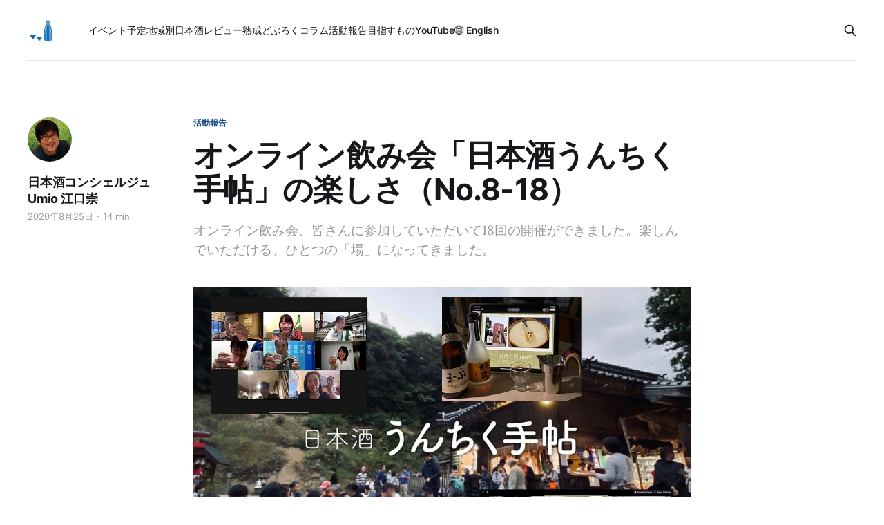

--- FILE ---
content_type: text/html; charset=utf-8
request_url: https://sakeconcierge.com/joy-of-online-sake-events/
body_size: 14510
content:
<!DOCTYPE html>
<html lang="ja">

<head>
    <meta charset="utf-8">
    <meta name="viewport" content="width=device-width, initial-scale=1">
    <title>オンライン飲み会「日本酒うんちく手帖」の楽しさ（No.8-18）</title>
    <link rel="stylesheet" href="/assets/built/screen.css?v=e851075083">

    <meta name="description" content="オンライン飲み会、皆さんに参加していただいて18回の開催ができました。楽しんでいただける、ひとつの「場」になってきました。">
    <link rel="icon" href="https://d3p75qeczl9ul2.cloudfront.net/ghost-sake/2021/05/sakecon-logo-120.png" type="image/png">
    <link rel="canonical" href="https://sakeconcierge.com/joy-of-online-sake-events/">
    <meta name="referrer" content="no-referrer-when-downgrade">
    
    <meta property="og:site_name" content="日本酒コンシェルジュ通信">
    <meta property="og:type" content="article">
    <meta property="og:title" content="オンライン飲み会「日本酒うんちく手帖」の楽しさ（No.8-18）">
    <meta property="og:description" content="オンライン飲み会、皆さんに参加していただいて18回の開催ができました。楽しんでいただける、ひとつの「場」になってきました。">
    <meta property="og:url" content="https://sakeconcierge.com/joy-of-online-sake-events/">
    <meta property="og:image" content="https://d3p75qeczl9ul2.cloudfront.net/ghost-sake/2021/06/online-nomi-collage.jpg">
    <meta property="article:published_time" content="2020-08-25T09:08:40.000Z">
    <meta property="article:modified_time" content="2021-09-17T00:40:02.000Z">
    <meta property="article:tag" content="活動報告">
    <meta property="article:tag" content="オンライン飲み会">
    <meta property="article:tag" content="イベントレポート">
    <meta property="article:tag" content="日本酒うんちく手帖">
    
    <meta property="article:publisher" content="https://www.facebook.com/sakeconcierge">
    <meta property="article:author" content="https://www.facebook.com/sakeconcierge">
    <meta name="twitter:card" content="summary_large_image">
    <meta name="twitter:title" content="オンライン飲み会「日本酒うんちく手帖」の楽しさ（No.8-18）">
    <meta name="twitter:description" content="オンライン飲み会、皆さんに参加していただいて18回の開催ができました。楽しんでいただける、ひとつの「場」になってきました。">
    <meta name="twitter:url" content="https://sakeconcierge.com/joy-of-online-sake-events/">
    <meta name="twitter:image" content="https://d3p75qeczl9ul2.cloudfront.net/ghost-sake/2021/06/online-nomi-collage.jpg">
    <meta name="twitter:label1" content="Written by">
    <meta name="twitter:data1" content="日本酒コンシェルジュ Umio 江口崇">
    <meta name="twitter:label2" content="Filed under">
    <meta name="twitter:data2" content="活動報告, オンライン飲み会, イベントレポート, 日本酒うんちく手帖">
    <meta name="twitter:site" content="@sakeconcierge">
    <meta name="twitter:creator" content="@umio">
    <meta property="og:image:width" content="1200">
    <meta property="og:image:height" content="800">
    
    <script type="application/ld+json">
{
    "@context": "https://schema.org",
    "@type": "Article",
    "publisher": {
        "@type": "Organization",
        "name": "日本酒コンシェルジュ通信",
        "url": "https://sakeconcierge.com/",
        "logo": {
            "@type": "ImageObject",
            "url": "https://d3p75qeczl9ul2.cloudfront.net/ghost-sake/2021/05/sakecon-logo-260-bg.png",
            "width": 60,
            "height": 60
        }
    },
    "author": {
        "@type": "Person",
        "name": "日本酒コンシェルジュ Umio 江口崇",
        "image": {
            "@type": "ImageObject",
            "url": "https://d3p75qeczl9ul2.cloudfront.net/ghost-sake/2021/05/profile-umio-rice.jpg",
            "width": 336,
            "height": 336
        },
        "url": "https://sakeconcierge.com/author/sake-concierge-umio/",
        "sameAs": [
            "https://www.instagram.com/umio/",
            "https://www.facebook.com/sakeconcierge",
            "https://twitter.com/umio"
        ]
    },
    "headline": "オンライン飲み会「日本酒うんちく手帖」の楽しさ（No.8-18）",
    "url": "https://sakeconcierge.com/joy-of-online-sake-events/",
    "datePublished": "2020-08-25T09:08:40.000Z",
    "dateModified": "2021-09-17T00:40:02.000Z",
    "image": {
        "@type": "ImageObject",
        "url": "https://d3p75qeczl9ul2.cloudfront.net/ghost-sake/2021/06/online-nomi-collage.jpg",
        "width": 1200,
        "height": 800
    },
    "keywords": "活動報告, オンライン飲み会, イベントレポート, 日本酒うんちく手帖",
    "description": "オンライン飲み会、皆さんに参加していただいて18回の開催ができました。楽しんでいただける、ひとつの「場」になってきました。",
    "mainEntityOfPage": "https://sakeconcierge.com/joy-of-online-sake-events/"
}
    </script>

    <meta name="generator" content="Ghost 5.75">
    <link rel="alternate" type="application/rss+xml" title="日本酒コンシェルジュ通信" href="https://sakeconcierge.com/rss/">
    
    <script defer src="https://cdn.jsdelivr.net/ghost/sodo-search@~1.1/umd/sodo-search.min.js" data-key="54b49c1532e22c41e68185d041" data-styles="https://cdn.jsdelivr.net/ghost/sodo-search@~1.1/umd/main.css" data-sodo-search="https://sakeconcierge.com/" crossorigin="anonymous"></script>
    
    <link href="https://sakeconcierge.com/webmentions/receive/" rel="webmention">
    <script defer src="/public/cards.min.js?v=e851075083"></script>
    <link rel="stylesheet" type="text/css" href="/public/cards.min.css?v=e851075083">
    <!-- Google tag (gtag.js) -->
<script async src="https://www.googletagmanager.com/gtag/js?id=G-5V95C95QG1"></script>
<script>
  window.dataLayer = window.dataLayer || [];
  function gtag(){dataLayer.push(arguments);}
  gtag('js', new Date());

  gtag('config', 'G-5V95C95QG1');
</script><style>:root {--ghost-accent-color: #174887;}</style>
</head>

<body class="post-template tag-our-activities tag-online-nomikai tag-event-reports tag-unchiku-techo-sake-knowledge-notebook tag-hash-import-2023-12-23-07-44 is-head-left-logo has-serif-body">
<div class="gh-site">

    <header id="gh-head" class="gh-head gh-outer">
        <div class="gh-head-inner gh-inner">
            <div class="gh-head-brand">
                <div class="gh-head-brand-wrapper">
                    
                    <a class="gh-head-logo" href="https://sakeconcierge.com">
                            <img src="https://d3p75qeczl9ul2.cloudfront.net/ghost-sake/2021/05/sakecon-logo-260-bg.png" alt="日本酒コンシェルジュ通信">
                    </a>
                    
                </div>
                <button class="gh-search gh-icon-btn" aria-label="Search this site" data-ghost-search><svg xmlns="http://www.w3.org/2000/svg" fill="none" viewBox="0 0 24 24" stroke="currentColor" stroke-width="2" width="20" height="20"><path stroke-linecap="round" stroke-linejoin="round" d="M21 21l-6-6m2-5a7 7 0 11-14 0 7 7 0 0114 0z"></path></svg></button>
                <button class="gh-burger"></button>
            </div>

            <nav class="gh-head-menu">
                <ul class="nav">
    <li class="nav-ibentoyu-ding"><a href="https://sakeconcierge.com/tag/event-info/">イベント予定</a></li>
    <li class="nav-di-yu-bie-ri-ben-jiu-rebiyu"><a href="https://sakeconcierge.com/sake-by-region/">地域別日本酒レビュー</a></li>
    <li class="nav-shou-cheng"><a href="https://sakeconcierge.com/tag/aged-sake/">熟成</a></li>
    <li class="nav-doburoku"><a href="https://sakeconcierge.com/tag/doburoku/">どぶろく</a></li>
    <li class="nav-koramu"><a href="https://sakeconcierge.com/tag/column/">コラム</a></li>
    <li class="nav-huo-dong-bao-gao"><a href="https://sakeconcierge.com/tag/our-activities/">活動報告</a></li>
    <li class="nav-mu-zhi-sumono"><a href="https://sakeconcierge.com/about/">目指すもの</a></li>
    <li class="nav-youtube"><a href="https://www.youtube.com/@sakeconcierge">YouTube</a></li>
    <li class="nav-english"><a href="https://en.sakeconcierge.com/">🌐 English</a></li>
</ul>

            </nav>

            <div class="gh-head-actions">
                        <button class="gh-search gh-icon-btn" aria-label="Search this site" data-ghost-search><svg xmlns="http://www.w3.org/2000/svg" fill="none" viewBox="0 0 24 24" stroke="currentColor" stroke-width="2" width="20" height="20"><path stroke-linecap="round" stroke-linejoin="round" d="M21 21l-6-6m2-5a7 7 0 11-14 0 7 7 0 0114 0z"></path></svg></button>
            </div>
        </div>
    </header>

    
<main class="gh-main">
        <article class="gh-article post tag-our-activities tag-online-nomikai tag-event-reports tag-unchiku-techo-sake-knowledge-notebook tag-hash-import-2023-12-23-07-44">

            <header class="gh-article-header gh-canvas">
                    <a class="gh-article-tag" href="https://sakeconcierge.com/tag/our-activities/">活動報告</a>

                <h1 class="gh-article-title">オンライン飲み会「日本酒うんちく手帖」の楽しさ（No.8-18）</h1>

                    <aside class="gh-article-sidebar">

        <div class="gh-author-image-list">
                <a class="gh-author-image" href="/author/sake-concierge-umio/">
                        <img src="https://d3p75qeczl9ul2.cloudfront.net/ghost-sake/2021/05/profile-umio-rice.jpg" alt="日本酒コンシェルジュ Umio 江口崇">
                </a>
        </div>

        <div class="gh-author-name-list">
                <h4 class="gh-author-name">
                    <a href="/author/sake-concierge-umio/">日本酒コンシェルジュ Umio 江口崇</a>
                </h4>
                
        </div>

        <div class="gh-article-meta">
            <div class="gh-article-meta-inner">
                <time class="gh-article-date" datetime="2020-08-25">2020年8月25日</time>
                    <span class="gh-article-meta-sep"></span>
                    <span class="gh-article-length">14 min</span>
            </div>
        </div>

    </aside>

                    <p class="gh-article-excerpt">オンライン飲み会、皆さんに参加していただいて18回の開催ができました。楽しんでいただける、ひとつの「場」になってきました。</p>

                    <figure class="gh-article-image">
        <img
            srcset="https://d3p75qeczl9ul2.cloudfront.net/ghost-sake/2021/06/online-nomi-collage.jpg 300w,
                    https://d3p75qeczl9ul2.cloudfront.net/ghost-sake/2021/06/online-nomi-collage.jpg 720w,
                    https://d3p75qeczl9ul2.cloudfront.net/ghost-sake/2021/06/online-nomi-collage.jpg 960w,
                    https://d3p75qeczl9ul2.cloudfront.net/ghost-sake/2021/06/online-nomi-collage.jpg 1200w,
                    https://d3p75qeczl9ul2.cloudfront.net/ghost-sake/2021/06/online-nomi-collage.jpg 2000w"
            sizes="(max-width: 1200px) 100vw, 1200px"
            src="https://d3p75qeczl9ul2.cloudfront.net/ghost-sake/2021/06/online-nomi-collage.jpg"
            alt="オンライン飲み会「日本酒うんちく手帖」の楽しさ（No.8-18）"
        >
    </figure>
            </header>

            <section class="gh-content gh-canvas">
                <!--kg-card-begin: markdown--><p>自粛期間中に始めたオンライン飲み会は選集で18回目を迎えました。毎週開催できたのは参加いただいた皆さんのおかげです。</p>
<p>リアル・イベントが開催されない中、手探りで始めたオンライン・イベントで発見したプレシャスなことは、「混沌の中から、それぞれの参加者にとって光るものが見つかる」ことでした。</p>
<p>「オンライン飲み会」（もっとキャッチーな名前をつければよかった）は6人から12人程度の少人数で進行します。最初の7回は、普通のオンライン飲み会で、参加者が自己紹介と今飲んでいる酒を紹介するだけで、そこから話が発展してあっという間に2時間が過ぎてしまいました。（2時間という制限は、リアル・イベントでの経験から導き出された数字です。<a href="https://sakeconcierge.com/lecture-on-sake-community-and-sake-events/">こちらの記事後半</a>で説明しています）</p>
<p>もちろん、人によって話の持って生き方に得手不得手があるし、話したい人と主に聞き役に回りたい人もいます。そのような多様なモチベーションを持った人が、いわばカオスのようなオンライン・ミーティングルームで語り合い、酔いも手伝って混沌性を増していく。そして、何かが生まれ、見いだされる。この世界観が少人数オンライン・イベントの「場の力」なのです。</p>
<p>リアル・イベントでは、「参加者の方に何を持ち帰ってもらうか、帰宅してお風呂に入って、『こういうことよかったな』と思えることを提供する」ことを目指していました。これがいま、オンライン・イベントで実現できつつあると感じています。</p>
<p>8回目からは「日本酒うんちく手帖」として、日本酒を楽しむための知識のミニ・レクチャーをするようにしました。ここでも、「池に石を投げて美しい波紋をつくる」ことを目指し、議論や対話の種となる話題を投げかけました。（もちろん、最初の頃は私が話しすぎることもありましたが、回を重ねるごとに最適な話題の粒度が体験的にわかるようになりました）</p>
<p>ミニ・レクチャーの後の飲みながらの対話はいつも白熱して、知的好奇心をくすぐって満足させて、そのままベッドに横たわる（オンライン・酒イベントの最大のメリット）のです。毎週水曜日のこの一連の流れが、（準備は大変だけど）楽しくて、日本酒好きなみんなにこういう場を作ってもらう幸せを噛みしめるのです。</p>
<p>18回のオンライン日本酒イベントを開催して、参加者の皆さんに助けられて、元気をもらって、考えたことを書きました。オンライン・イベントもリアル・イベントも本質的には同じで「場の力」が人々を幸せにするのです。ここまで振り返って、元気が出ました！</p>
<p>まだ日本酒コンシェルジュ通信の「オンライン飲み会」に参加されていない方も、お気軽にご参加ください。<a href="https://www.facebook.com/sake.concierge">Facebook</a>か<a href="https://docs.google.com/forms/d/e/1FAIpQLScMg4rYPgzQ2EmbaYBYkJlah6uw5acgLhdxkbyaiV7ngD1Lkw/viewform?c=0&w=1&ref=sakeconcierge.com">お問合せフォーム</a>からお問い合わせください。</p>
<h2 id>今までのオンライン飲み会</h2>
<p>今までの「オンライン飲み会」の報告投稿（Facebookに投稿されたもの）を掲載します。</p>
<h3 id="no182020819">No.18 菩提酛・水酛（2020年8月19日）</h3>
<p>テーマは「菩提酛・水酛」。ご参加いただいた皆さん、ありがとうございました！</p>
<p><img src="https://d3p75qeczl9ul2.cloudfront.net/ghost-sake/2020/08/_s-18-20200819.jpg" alt="_s-18-20200819" loading="lazy"></p>
<p>菩提酛の酒母の作り方、元禄時代の寒造り奨励から廃れて大正にはほとんど造られなくって1980年代からの岡山・奈良・千葉などでのリバイバルの話。酒造業界では廃れたけど、神社の御神酒・農家のどぶろく・パンの酒種に菩提酛の歴史は連綿と続いていたこと、ことをお話ししました。</p>
<p>菩提酛はずっと私たちとともにあった！</p>
<p>フリートークタイムでは、水酛づくりにとりくむ江井ヶ嶋酒造の杜氏・中村さんに電撃参加いただき、菩提酛・水酛から酒造り、ウイスキーのブレンド、これからの酒蔵の生き残り方などたくさんの重厚なお話をいただきました。</p>
<p>そして、中村さんのお話と参加者の皆さんのお話、たいそう盛り上がりました。昔の杜氏さんの秘密主義、気が付かないけれどもちょっとしたこと（袋の洗い方）を変えるといい酒ができるようになる、汚れは見えても菌は見えないという怖さ、洗い物の大切さ、昔の菩提酛はアルコール度数12,3度くらいだったのでは？、優良酵母が分離・配布される前と後では全然酒の味が違う、ジャパニーズウイスキーのあかしはフランスでよく売れている、海に近いから潮の香り？、日本国内では高いウイスキーは売れない、海外での評価は高いのに、ウイスキー製造のいろいろな話、酒の分類について、酒母の違いや製法の違いは必ずしも味に反映しない、生き残るためには蔵の個性の一本化が必要なのでは？大吟醸から普通酒までを全部作るのはいいことなのか、種類が少なくどのクラスの酒を飲んでも個性がはっきりしているブランドが生き残るのでは？、今、とんがっている蔵元が注目されている、蔵の個性について、地産地消・復活米・ワイン酵母、やり尽くした感ある、昔の大酒コンテストはすごく飲んでるけど、加水して度数かなり低かった、加水の是非、カクテルの是非、造り手の意図を尊重して飲みたい、アルコール度数がワインより高いのも特徴の一つ、無理に合わせなくても、いや、それでは受け入れられにくい、などなど。</p>
<h3 id="no172020812">No.17 日本酒にまつわることば「発酵」（2020年8月12日）</h3>
<p>「日本酒にまつわることば」をテーマに、「発酵」に関する言葉についてお話しました。今回は議論がだいぶ盛り上がりました！ 参加いただいた皆さん、ありがとうございました！</p>
<p><img src="https://d3p75qeczl9ul2.cloudfront.net/ghost-sake/2020/08/_s-17-20200812.jpg" alt="_s-17-20200812" loading="lazy"></p>
<p>酒母・麹・醪と、酒造りの工程をたどりながら、まつわる言葉をご紹介しました。たとえば「もやし」「そやし」など、いまでは豆もやしなど限定的名使われ方をしている単語でも、酒造業界では「芽ぶく」という本来の意味で使われていることなどから、酒造りは製造というよりも、育むもの、昔の人は（今の人も）酒造りの中に命の芽吹きをみていた、という結論でした。専門用語の「つわり香」の語源についてのお話では、そこからいわゆるオフフレーバーでも消費者には心地よい香りとか、さらにはジェンダー論にまで発展して、たいそう白熱いたしました。楽しかった！</p>
<p>フリートークタイムでは、燗ビール、常きげん、土佐鶴にごりの炭酸割り、美冨久の滋賀酵母酒、伊根満開、ミュスカデ、東京の地酒、命の水 l'eau de vie、山廃造りには「枯れた手」が必要、日本酒は全部女酒で蒸留酒が男酒、などこちらもまた盛り上がりました。</p>
<h3 id="no16202085">No.16 錫の器と日本酒（2020年8月5日）</h3>
<p>「日本酒うんちく手帖」のテーマは「錫と日本酒」でした！ ご参加いただいた皆さん、ありがとうございました！</p>
<p><img src="https://d3p75qeczl9ul2.cloudfront.net/ghost-sake/2020/08/_s-16-20200805-2.jpg" alt="_s-16-20200805-2" loading="lazy"></p>
<p>錫器の歴史を燗酒の歴史とともに、延喜式の燗酒、『好色一代男』の燗鍋、銚子と燗徳利、江戸と上方での使い方の違い、チロリとタンポ、錫を使った日本酒の貯蔵タンク、大阪錫器のオープンデイのレポート、錫器はどのようにして作られるのか、錫のチロリで燗をつけると陶器の徳利を使う時とどう味が変わるか、錫のチロリの利点、などをお話しました。</p>
<p><img src="https://d3p75qeczl9ul2.cloudfront.net/ghost-sake/2020/08/_s-16-20200805.jpg" alt="_s-16-20200805" loading="lazy"></p>
<p>うんちくレクチャーのあとの懇親タイムでは、京都の中華、大阪の炭水化物文化、お好み焼きをおかずにご飯を食べる、広島にもお好み焼き定食がある、煎茶の茶壺（錫製）、銀食器は毒を検出するため、「常きげん」 の 「涼純」 3年熟成、「五橋」のパック酒、メイプルウオーターを使った Dovetail Sake、ボルドーのワイナリーへの中国資本の進出、ポルトガルのワイナリーはすでに結構な割合で外国資本、日本酒蔵が海外資本になるとどうなるか、なぜ海外進出の日本酒は白ワインを目指すのか、地方蔵の「東京向け』酒質、サロン・ド・サケでの興味は吟醸から生酛系へ、スペインの酒蔵、普通酒を海外で展開する大手蔵、海外の蔵のほうが日本の伝統を守っている傾向、など、たいそう盛り上がりました！</p>
<h3 id="no151002020729">No.15 台湾の酒 100年（2020年7月29日）</h3>
<p>ホワイトうんちくを楽しむ会「オンライン日本酒うんちく手帖」のテーマは「台湾の酒 100年」をお送りしました。初参加の方も含め、8名の方にご参加いただきました。（乾杯写真のあとに参加いただいた方、すみません）。</p>
<p><img src="https://d3p75qeczl9ul2.cloudfront.net/ghost-sake/2020/08/_s-15-08-20200729-2.jpg" alt="_s-15-08-20200729-2" loading="lazy"></p>
<p>8000石くらい造っていて、台北のスーパー・コンビニに必ずおいてあるTTLの「玉泉」、新潟県の先生や杜氏さんたちが指導された「霧峰農会」の「初霧」を中心に、歴史・酒の味・飲酒シーンをお話しました。</p>
<p>懇親タイムでは、台湾の米・植民地政策・台湾暑い地方の蒸留酒・日本手統治前の多様な酒、地方の多様な酒が失われたけど、それは日本の地方でも同じようなことがおきていた、その平準化の時代から今は多様な時代にもどっている、などで盛り上がり、さらに流れで「玉泉」「初霧」のライブテイスティングに突入、燗酒やちろり、スープジャーでの燗酒、錫のたんぼ、酒器の歴史、かわらけ、木の枡、フランスでも素焼きでシードル飲んでた、などに話が発展しました。ライブテイスティングすると酒がよりおいしく感じられました。これ楽しいかも。そして、参加者の方がゆるきゃらが印刷されたカップ酒をみせてくれたら、他の方からもどんどんデザインカップ酒が四次元ポケットのごとく出てきて、大変盛り上がりました。カップ酒の会もやらねば！</p>
<h3 id="no142020723">No.14 サケリオ・バトル（2020年7月23日）</h3>
<p>先週開催の「オンライン飲み会・日本酒うんちく手帖」ではいつもと趣を変えて「酒リオバトル」を開催。まずは飲み会タイムでは、自己紹介から始まって、ワイングラスが汚れないにごり酒、京都の水、高島の水、水脈とその水脈は少しずれると大きく変わることがある、酒造用の水をいじることについて、など飲み交わしました。</p>
<p>自分の好きなお酒・日本酒に関する本や映画、音楽を紹介する「第1回酒リオバトル」では、小泉武夫先生の日本酒の香りについての本、毎日の小さなことを喜んで生きている人がお酒の良さを見つけるエッセイとレシピの本、伊藤まさこ『ちびちび ごくごく お酒のはなし』、1991年『太陽別冊　天皇の料理番』、韓国語で日本酒の味をロジカルに丁寧に伝える本、1975年の『日本の酒』は当時トレンドの酒が紹介されている、貝原益軒『養生訓』、北海道開拓民のお話、手塚治虫『シュマリ』、複数回鑑賞がおすすめの映画「バベットの晩餐」、伊丹十三「たんぽぽ」のフランス料理のシーン、寅さんが満男に酒の飲み方を教えるシーン「男はつらいよ ぼくの伯父さん」、高瀬斉『清酒は日本酒か』など、皆さんおおすすめの幅広い分野（おさけにかぎっているのに）から話題が盛り上がりました。</p>
<h3 id="no1322020715">No.13 吟醸酒 その2（2020年7月15日）</h3>
<p>「オンラインうんちく手帖」テーマは前回に引き続き「吟醸酒」でした。前回の三浦千三郎の時代から、1975年に吟醸酒が定義されるまで、そして市販されない「幻の酒」が民主化して1980年代の吟醸酒ブームをお話しました。</p>
<p><img src="https://d3p75qeczl9ul2.cloudfront.net/ghost-sake/2020/08/_s-13-20200715.jpg" alt="_s-13-20200715" loading="lazy"></p>
<p>フリートークタイムでは、やはり精米歩合60%が一つの境目になっている、昭和50年代の第一次地酒ブームは60%にまで磨いた酒が受けたのでは、米によっては70%でも造り方できれいな酒は作れる、抑制された吟醸香について、吟醸酒の基準は業界内でもかなり曖昧、フランスでの吟醸香の評価、香りがわかりやすいのが受ける、日本酒は白ワインと比較されやすい、フルーティーなお酒から入って日本酒の世界にハマった、中小の酒蔵が勝つ方法、スペックで吟醸酒でもいいかげんに造ったら売れない、価値観の分散化がこれからのキーワード、酒と出会う場所、個性のある酒の時代、でも情報が多すぎて選べない、義務教育で日本酒文化教えるべき、有機日本酒のアピール、などなど、たいそう盛り上がりました。</p>
<h3 id="no121202078">No.12 吟醸酒 その1（2020年7月8日）</h3>
<p>テーマは「吟醸酒 1」でした。吟醸酒の始まり、三浦仙三郎先生、吟味して造る、低温でゆっくり発酵、などをお話しました。吟醸酒とはなにか、曖昧な定義は造り手を制約しないため、吟醸酒の定義で精米歩合だけが唯一数値化出来たことで、多くの人が思っている「精米歩合60%以下」、でも、精米歩合よりも「吟醸造りしたもの」が本質であることが議論の中心でした。</p>
<p><img src="https://d3p75qeczl9ul2.cloudfront.net/ghost-sake/2020/08/_s-12-20200718.jpg" alt="_s-12-20200718" loading="lazy"></p>
<p>その後のフリートークでは、東京に来る吟醸酒はみな同じに感じる、吟醸酒=磨きだと思ってた、吟醸酒のために水を加工する、酵母の栄養になるミネラル、原料費だけで日本酒の小売価格を決めることはどうなのか、コロナで味覚破壊されるのこわい、飲食店はおもてなしを受けるところ、みんなの消費行動が変わったが、悪いことではない、外食は普段よりハレの場的な利用に偏るようになるのでは、吟醸酒の定義は曖昧で西洋の人に説明するの難しいけど、それもふくめて日本文化として受け止めてもらいたい、フランスでのトレンドは大吟醸の次のフェーズに入っている、生酛とか、日本酒ミクソロジーについて、など盛り上がりました！</p>
<h3 id="no11202071">No.11 日本酒のペアリング（2020年7月1日）</h3>
<p>4回目を迎えました、オンライン日本酒うんちく手帖。日本酒の「うんちく」はそもそも楽しいもの。マイナスイメージが持たれがちな「日本酒のうんちく」を楽しむ企画です。</p>
<p>今回のテーマは「日本酒のペアリング」。最近流行りのペアリングと「料理を引き立て、邪魔をしない」伝統的なペアリングについて、実例を交えながらお話しました。嗜好品の味わいの半分は科学的組成で、残り半分はストーリー。ペアリングもしかりです。香味で合わせるだけでなく、ストーリーで合わせるペアリングも提案しました。ペアリングとはおもてなしの表現であること、自分で組み合わせを見つける楽しさ、で締めくくりました。</p>
<p>ペアリングの実例のお酒（その蔵の酒）を偶然参加者の方が飲んでいることが2銘柄、やっぱりお酒はつながるなーと感じました。</p>
<p><img src="https://d3p75qeczl9ul2.cloudfront.net/ghost-sake/2020/08/_s-11-20200701.jpg" alt="_s-11-20200701" loading="lazy"></p>
<p>このあと広がったフリートークでは、あけましておめでとうございます（新しい醸造年度の始まり）、カプレーゼと日本酒をどう合わせるか、和菓子にあわせる、トマト、泡ワインとバターと二十日大根、オリーブ酵母の酒は各蔵全然味が違う、にごり酒に合わせる料理、日本酒は伝統芸能としてではなく生きている産業としてつづいてほしい、酒・料理のどの部分を合わせるかは人によって違う、からあげとビールの素晴らしさ、酒に合わせるのはこしあん？つぶあん？、ぜんざいにもちをいれずに代わりに酒を合わせる。伊根満開+ラズベリーチョコレートケーキの相性のよさ、日本酒のあいまいさ、Boys, be ambiguous! などなど、盛り上がりました！</p>
<h3 id="no102020624">No.10 日本酒の発祥（2020年6月24日）</h3>
<p>オンライン飲み会のテーマは「日本酒の発祥」でした。ご参加いただいた皆さん、ありがとうございました！</p>
<p>「日本酒発祥の地」とされる、出雲・播磨・奈良・伊丹をご紹介しながら、それぞれの発祥とするものはなにか、日本酒とはなにか、という話題から、そこからなぜ米の酒か、なぜ米が最も重要な穀物になったかというお話につなげました。</p>
<p>懇親会では、一升瓶を家庭用冷蔵庫に入れる、一升瓶っていいね、堺の商人と浄土真宗と酒造技術、菩提酛、ロゼワインのマーケティング、地中海文化、AOCはトップダウン、フランスの県は文化の境界と違う、日本の県もしかり、下戸遺伝子、ビオ日本酒・オーガニック日本酒が一定の地位を得ていないのはなぜか、有機栽培米を使ってもアピールしない、JETROの欧州でのペアリング普及活動、など、いつものように幅広く議論が広がりました。</p>
<h3 id="no92020617">No.9 ブラジルの日本酒シーン（2020年6月17日）</h3>
<p>テーマは「ブラジルの日本酒シーン」でした。ご参加いただいた皆さん、ありがとうございました！</p>
<p><img src="https://d3p75qeczl9ul2.cloudfront.net/ghost-sake/2020/08/_s-09-20200617.jpg" alt="_s-09-20200617" loading="lazy"></p>
<p>Temakiなどローカライズされた日本食やサケ・カクテル、いまブームの居酒屋、ハイエンドの和食店をご紹介、日本文化のコンテクストから離れることで日本食が広まったことなど、ブラジルにおける日本食文化の120年の変遷についてお話しました。</p>
<p>後半の懇親会ではそこから広がって、ハワイ・ブラジル・長崎・沖縄の南国醸造技術者コネクション、サケカクテルは日本酒ファンの入口になるか、生産者がカクテルを望むのか、コンテンポラリーなフレンチでの生姜・わさび・うま味、日本酒の純血主義、江戸時代の日本の酒の多様性、awa酒はどこで飲めるのか、シャンパーニュは贅沢品で税金高い、フランス国内より輸出（中国、米国）、ブラジルの多文化共生政策への転換と日本食の受容、いわゆる下戸遺伝子、西洋ではハードリカーのイメージよくない、どぶろく裁判、トリュフは農作物か、など盛り上がりました。</p>
<h3 id="no82020611">No.8 神社と日本酒（2020年6月11日）</h3>
<p>「うんちく」というとネガティブイメージがあったりしますが、本来は酒を楽しむための「深く研究して身につけた知識（スーパー大辞林）」、楽しめるホワイト・うんちく、うんちくのニュー・スタンダードを目指して、正確で深い知識をわかりやすくお伝えするという試みです。</p>
<p><img src="https://d3p75qeczl9ul2.cloudfront.net/ghost-sake/2020/08/_s-unchiku-techo-title.jpg" alt="_s-unchiku-techo-title" loading="lazy"></p>
<p>初回のテーマは「神社と日本酒」、日本酒の発祥、収穫の感謝、神事と直会、どぶろくを造る神社（とそのテイスティングコメント）、ハレとケ、日常の晩酌は「ケ」ではなく、一日の労働のあとの小さな「ハレ」などをお話しました。</p>
<p>その後の懇親タイムでは、乾杯から始まって、テーマを種に話が盛り上がり、拡がりました。西洋での酔っぱらいの見られ方、下戸の遺伝子、蒸留酒と醸造酒の文化的位置づけ、アユタヤや東インド会社の日本酒輸出、王禄の粕取焼酎、酒粕利用のエコシステム、寺田本家は神社のお神酒造りから始まった、寺院で今の清酒製造法の基礎、寺社勢力の排斥、正暦寺での菩提酛リバイバル、百済寺の酒も最近リバイバルした、日本酒カクテルの是非、欠点を消すアプローチと、長所を伸ばすアプローチ、醤油を入れたマルゴーの偽物ワイン、伊根満開と生姜の相性、フランスでは観光は文化庁、アイスランドの苔のリキュール、など、盛り上がりました！</p>
<hr>
<p>記録があるのはここまでです。皆さん、お気軽にご参加ください！</p>
<!--kg-card-end: markdown--><h3 id="-">これまでの「オンライン・日本酒うんちく手帖」の内容です。</h3><figure class="kg-card kg-bookmark-card"><a class="kg-bookmark-container" href="https://sakeconcierge.com/tag/unchiku-techo-sake-knowledge-notebook/"><div class="kg-bookmark-content"><div class="kg-bookmark-title">日本酒うんちく手帖 - 日本酒コンシェルジュ通信</div><div class="kg-bookmark-description">日本酒コンシェルジュ通信が開催する、日本酒を片手に対話するオンライン・イベントです。</div><div class="kg-bookmark-metadata"><img class="kg-bookmark-icon" src="https://sakeconcierge.com/favicon.png" alt><span class="kg-bookmark-author">日本酒コンシェルジュ通信</span><span class="kg-bookmark-publisher">日本酒コンシェルジュ Umio 江口崇</span></div></div><div class="kg-bookmark-thumbnail"><img src="https://d3p75qeczl9ul2.cloudfront.net/ghost-sake/2021/06/unchiku-title-03.jpg" alt></div></a></figure>
            </section>

        </article>

                <div class="gh-read-next gh-canvas">
                <section class="gh-pagehead">
                    <h4 class="gh-pagehead-title">Read next</h4>
                </section>

                <div class="gh-topic gh-topic-grid">
                    <div class="gh-topic-content">
                            <article class="gh-card post">
    <a class="gh-card-link" href="/genealogy-of-sake-rice/">
            <figure class="gh-card-image">
                <img
                    srcset="https://d3p75qeczl9ul2.cloudfront.net/ghost-sake/2019/02/genealogyofsake-title.jpg 300w,
                            https://d3p75qeczl9ul2.cloudfront.net/ghost-sake/2019/02/genealogyofsake-title.jpg 720w,
                            https://d3p75qeczl9ul2.cloudfront.net/ghost-sake/2019/02/genealogyofsake-title.jpg 960w,
                            https://d3p75qeczl9ul2.cloudfront.net/ghost-sake/2019/02/genealogyofsake-title.jpg 1200w,
                            https://d3p75qeczl9ul2.cloudfront.net/ghost-sake/2019/02/genealogyofsake-title.jpg 2000w"
                    sizes="(max-width: 1200px) 100vw, 1200px"
                    src="https://d3p75qeczl9ul2.cloudfront.net/ghost-sake/2019/02/genealogyofsake-title.jpg"
                    alt="酒米の系譜図―交配の歴史に圧倒されます！"
                >
            </figure>

        <div class="gh-card-wrapper">
            <header class="gh-card-header">
                <h3 class="gh-card-title">酒米の系譜図―交配の歴史に圧倒されます！</h3>
            </header>

                    <div class="gh-card-excerpt">主要な酒造好適米、山田錦、五百万石、雄町、出羽燦々と、気になる酒米、好きな酒米の系譜をまとめてみました。新しめのお米は交配が重ねられているのがわかります。意外なルーツもわかって楽しい！</div>

            <footer class="gh-card-footer">
                <span class="gh-card-author">日本酒コンシェルジュ Umio 江口崇</span>
                <time class="gh-card-date" datetime="2016-03-30">2016年3月30日</time>
            </footer>
        </div>
    </a>
</article>                            <article class="gh-card post">
    <a class="gh-card-link" href="/cheese-and-sake-nihonshu-lesson-07-event-report-2/">
            <figure class="gh-card-image">
                <img
                    srcset="https://d3p75qeczl9ul2.cloudfront.net/ghost-sake/2019/07/IMG_2985.jpg 300w,
                            https://d3p75qeczl9ul2.cloudfront.net/ghost-sake/2019/07/IMG_2985.jpg 720w,
                            https://d3p75qeczl9ul2.cloudfront.net/ghost-sake/2019/07/IMG_2985.jpg 960w,
                            https://d3p75qeczl9ul2.cloudfront.net/ghost-sake/2019/07/IMG_2985.jpg 1200w,
                            https://d3p75qeczl9ul2.cloudfront.net/ghost-sake/2019/07/IMG_2985.jpg 2000w"
                    sizes="(max-width: 1200px) 100vw, 1200px"
                    src="https://d3p75qeczl9ul2.cloudfront.net/ghost-sake/2019/07/IMG_2985.jpg"
                    alt="「チーズと日本酒」日本酒レッスン その7 イベントレポート〈後編〉"
                >
            </figure>

        <div class="gh-card-wrapper">
            <header class="gh-card-header">
                <h3 class="gh-card-title">「チーズと日本酒」日本酒レッスン その7 イベントレポート〈後編〉</h3>
            </header>

                    <div class="gh-card-excerpt">日本酒をその周りの文化ごと学び、楽しむ「日本酒レッスン」。その7「チーズと日本酒」のイベントレポート。後半はチーズと日本酒のペアリング体験。</div>

            <footer class="gh-card-footer">
                <span class="gh-card-author">日本酒コンシェルジュ Umio 江口崇</span>
                <time class="gh-card-date" datetime="2016-04-12">2016年4月12日</time>
            </footer>
        </div>
    </a>
</article>                            <article class="gh-card post">
    <a class="gh-card-link" href="/s-surf-sake-tasting-event-report-2017/">
            <figure class="gh-card-image">
                <img
                    srcset="https://d3p75qeczl9ul2.cloudfront.net/ghost-sake/migrate/f/34052073146_4fd7a92069_o.jpg 300w,
                            https://d3p75qeczl9ul2.cloudfront.net/ghost-sake/migrate/f/34052073146_4fd7a92069_o.jpg 720w,
                            https://d3p75qeczl9ul2.cloudfront.net/ghost-sake/migrate/f/34052073146_4fd7a92069_o.jpg 960w,
                            https://d3p75qeczl9ul2.cloudfront.net/ghost-sake/migrate/f/34052073146_4fd7a92069_o.jpg 1200w,
                            https://d3p75qeczl9ul2.cloudfront.net/ghost-sake/migrate/f/34052073146_4fd7a92069_o.jpg 2000w"
                    sizes="(max-width: 1200px) 100vw, 1200px"
                    src="https://d3p75qeczl9ul2.cloudfront.net/ghost-sake/migrate/f/34052073146_4fd7a92069_o.jpg"
                    alt="滋賀県大津でのきき酒会に行ってきました！日本酒とみりんとの新たな出会い"
                >
            </figure>

        <div class="gh-card-wrapper">
            <header class="gh-card-header">
                <h3 class="gh-card-title">滋賀県大津でのきき酒会に行ってきました！日本酒とみりんとの新たな出会い</h3>
            </header>

                    <div class="gh-card-excerpt">（2017年4月16日開催）


滋賀県大津プリンスホテルで毎年開催されている大きき酒会。酒類卸のエスサーフが主催です。


新たな日本酒やみりんとの出会いがありました。すべてのブースを回ることは叶わず。でも、いくつか深い体験ができました。


一つは、松の司の普通酒「産土」をじっくり味わえたこと。もう一つは、20歳のときに初めて飲み、最近その素晴らしさを再発見した「上善如水」を味わえたことです。そしてもう一つは、みりんを味わえたこと。



日本酒ブース巡り


昨年は焼酎・泡盛ブースを制覇して、日本酒ブースをまわる時間がなくなってしまったので、今年はまず日本酒ブースから攻めます。



松の司


[松の司]https://sakeconcierge.com(/tag/matsunotsukasa/)ブースには5種類のラインナップ。





そのうち、先月参加した松の司きき酒会で人気のため試飲できなかった「産土（うぶすな）」を味わいました。米の香りが豊かで、しっかりとした味わいのお酒です。


👉 松の司「産土」テイスティングノート


👉 「松の司」関連記事






上</div>

            <footer class="gh-card-footer">
                <span class="gh-card-author">日本酒コンシェルジュ Umio 江口崇</span>
                <time class="gh-card-date" datetime="2017-04-17">2017年4月17日</time>
            </footer>
        </div>
    </a>
</article>                    </div>
                </div>
            </div>

        </main>

    <footer class="gh-foot gh-outer">
        <div class="gh-foot-inner gh-inner">

            <nav class="gh-foot-menu">
                <ul class="nav">
    <li class="nav-owen-ihe-wase"><a href="https://goo.gl/forms/K6MwZvFlPs">お問い合わせ</a></li>
    <li class="nav-youtube"><a href="https://www.youtube.com/@sakeconcierge">YouTube</a></li>
    <li class="nav-instagram"><a href="https://instagram.com/umio">Instagram</a></li>
    <li class="nav-"><a href="https://twitter.com/sakeconcierge">𝕏</a></li>
    <li class="nav-merumaga"><a href="https://forms.gle/vtk9QfrJF8sxuMEX8">メルマガ</a></li>
</ul>

            </nav>

            <div class="gh-copyright">
                    日本酒コンシェルジュ通信〜日本酒文化ガイド〜
            </div>
        </div>
    </footer>

</div>

    <div class="pswp" tabindex="-1" role="dialog" aria-hidden="true">
    <div class="pswp__bg"></div>

    <div class="pswp__scroll-wrap">
        <div class="pswp__container">
            <div class="pswp__item"></div>
            <div class="pswp__item"></div>
            <div class="pswp__item"></div>
        </div>

        <div class="pswp__ui pswp__ui--hidden">
            <div class="pswp__top-bar">
                <div class="pswp__counter"></div>

                <button class="pswp__button pswp__button--close" title="Close (Esc)"></button>
                <button class="pswp__button pswp__button--share" title="Share"></button>
                <button class="pswp__button pswp__button--fs" title="Toggle fullscreen"></button>
                <button class="pswp__button pswp__button--zoom" title="Zoom in/out"></button>

                <div class="pswp__preloader">
                    <div class="pswp__preloader__icn">
                        <div class="pswp__preloader__cut">
                            <div class="pswp__preloader__donut"></div>
                        </div>
                    </div>
                </div>
            </div>

            <div class="pswp__share-modal pswp__share-modal--hidden pswp__single-tap">
                <div class="pswp__share-tooltip"></div>
            </div>

            <button class="pswp__button pswp__button--arrow--left" title="Previous (arrow left)"></button>
            <button class="pswp__button pswp__button--arrow--right" title="Next (arrow right)"></button>

            <div class="pswp__caption">
                <div class="pswp__caption__center"></div>
            </div>
        </div>
    </div>
</div>
<script src="/assets/built/main.min.js?v=e851075083"></script>



</body>

</html>
